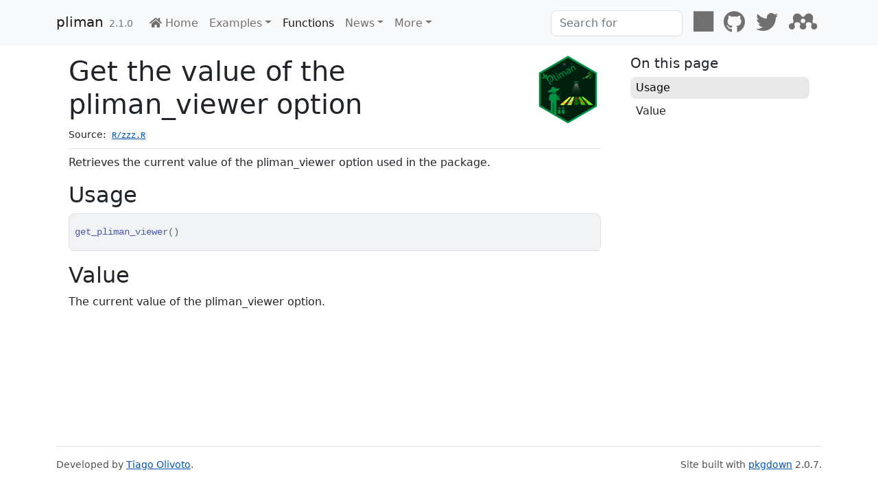

--- FILE ---
content_type: text/html; charset=utf-8
request_url: https://tiagoolivoto.github.io/pliman/reference/get_pliman_viewer.html
body_size: 2923
content:
<!DOCTYPE html>
<!-- Generated by pkgdown: do not edit by hand --><html lang="en"><head><meta http-equiv="Content-Type" content="text/html; charset=UTF-8"><meta charset="utf-8"><meta http-equiv="X-UA-Compatible" content="IE=edge"><meta name="viewport" content="width=device-width, initial-scale=1, shrink-to-fit=no"><meta name="description" content="Retrieves the current value of the pliman_viewer option used in the package."><title>Get the value of the pliman_viewer option — get_pliman_viewer • pliman</title><!-- favicons --><link rel="icon" type="image/png" sizes="16x16" href="../favicon-16x16.png"><link rel="icon" type="image/png" sizes="32x32" href="../favicon-32x32.png"><link rel="apple-touch-icon" type="image/png" sizes="180x180" href="../apple-touch-icon.png"><link rel="apple-touch-icon" type="image/png" sizes="120x120" href="../apple-touch-icon-120x120.png"><link rel="apple-touch-icon" type="image/png" sizes="76x76" href="../apple-touch-icon-76x76.png"><link rel="apple-touch-icon" type="image/png" sizes="60x60" href="../apple-touch-icon-60x60.png"><script src="../deps/jquery-3.6.0/jquery-3.6.0.min.js"></script><meta name="viewport" content="width=device-width, initial-scale=1, shrink-to-fit=no"><link href="../deps/bootstrap-5.2.2/bootstrap.min.css" rel="stylesheet"><script src="../deps/bootstrap-5.2.2/bootstrap.bundle.min.js"></script><!-- Font Awesome icons --><link rel="stylesheet" href="https://cdnjs.cloudflare.com/ajax/libs/font-awesome/5.12.1/css/all.min.css" integrity="sha256-mmgLkCYLUQbXn0B1SRqzHar6dCnv9oZFPEC1g1cwlkk=" crossorigin="anonymous"><link rel="stylesheet" href="https://cdnjs.cloudflare.com/ajax/libs/font-awesome/5.12.1/css/v4-shims.min.css" integrity="sha256-wZjR52fzng1pJHwx4aV2AO3yyTOXrcDW7jBpJtTwVxw=" crossorigin="anonymous"><!-- bootstrap-toc --><script src="https://cdn.jsdelivr.net/gh/afeld/bootstrap-toc@v1.0.1/dist/bootstrap-toc.min.js" integrity="sha256-4veVQbu7//Lk5TSmc7YV48MxtMy98e26cf5MrgZYnwo=" crossorigin="anonymous"></script><!-- headroom.js --><script src="https://cdnjs.cloudflare.com/ajax/libs/headroom/0.11.0/headroom.min.js" integrity="sha256-AsUX4SJE1+yuDu5+mAVzJbuYNPHj/WroHuZ8Ir/CkE0=" crossorigin="anonymous"></script><script src="https://cdnjs.cloudflare.com/ajax/libs/headroom/0.11.0/jQuery.headroom.min.js" integrity="sha256-ZX/yNShbjqsohH1k95liqY9Gd8uOiE1S4vZc+9KQ1K4=" crossorigin="anonymous"></script><!-- clipboard.js --><script src="https://cdnjs.cloudflare.com/ajax/libs/clipboard.js/2.0.6/clipboard.min.js" integrity="sha256-inc5kl9MA1hkeYUt+EC3BhlIgyp/2jDIyBLS6k3UxPI=" crossorigin="anonymous"></script><!-- search --><script src="https://cdnjs.cloudflare.com/ajax/libs/fuse.js/6.4.6/fuse.js" integrity="sha512-zv6Ywkjyktsohkbp9bb45V6tEMoWhzFzXis+LrMehmJZZSys19Yxf1dopHx7WzIKxr5tK2dVcYmaCk2uqdjF4A==" crossorigin="anonymous"></script><script src="https://cdnjs.cloudflare.com/ajax/libs/autocomplete.js/0.38.0/autocomplete.jquery.min.js" integrity="sha512-GU9ayf+66Xx2TmpxqJpliWbT5PiGYxpaG8rfnBEk1LL8l1KGkRShhngwdXK1UgqhAzWpZHSiYPc09/NwDQIGyg==" crossorigin="anonymous"></script><script src="https://cdnjs.cloudflare.com/ajax/libs/mark.js/8.11.1/mark.min.js" integrity="sha512-5CYOlHXGh6QpOFA/TeTylKLWfB3ftPsde7AnmhuitiTX4K5SqCLBeKro6sPS8ilsz1Q4NRx3v8Ko2IBiszzdww==" crossorigin="anonymous"></script><!-- pkgdown --><script src="../pkgdown.js"></script><meta property="og:title" content="Get the value of the pliman_viewer option — get_pliman_viewer"><meta property="og:description" content="Retrieves the current value of the pliman_viewer option used in the package."><meta property="og:image" content="https://tiagoolivoto.github.io/pliman/logo.png"><!-- mathjax --><script src="https://cdnjs.cloudflare.com/ajax/libs/mathjax/2.7.5/MathJax.js" integrity="sha256-nvJJv9wWKEm88qvoQl9ekL2J+k/RWIsaSScxxlsrv8k=" crossorigin="anonymous"></script><script src="https://cdnjs.cloudflare.com/ajax/libs/mathjax/2.7.5/config/TeX-AMS-MML_HTMLorMML.js" integrity="sha256-84DKXVJXs0/F8OTMzX4UR909+jtl4G7SPypPavF+GfA=" crossorigin="anonymous"></script><!--[if lt IE 9]>
<script src="https://oss.maxcdn.com/html5shiv/3.7.3/html5shiv.min.js"></script>
<script src="https://oss.maxcdn.com/respond/1.4.2/respond.min.js"></script>
<![endif]--><!-- Global site tag (gtag.js) - Google Analytics --><script async src="https://www.googletagmanager.com/gtag/js?id=G-VWN5YL53DP"></script><script>
  window.dataLayer = window.dataLayer || [];
  function gtag(){dataLayer.push(arguments);}
  gtag('js', new Date());

  gtag('config', 'G-VWN5YL53DP');
</script></head><body>
    <a href="#main" class="visually-hidden-focusable">Skip to contents</a>
    

    <nav class="navbar fixed-top navbar-inverse navbar-expand-lg bg-light"><div class="container">
    
    <a class="navbar-brand me-2" href="../index.html">pliman</a>

    <small class="nav-text text-muted me-auto" data-bs-toggle="tooltip" data-bs-placement="bottom" title="">2.1.0</small>

    
    <button class="navbar-toggler" type="button" data-bs-toggle="collapse" data-bs-target="#navbar" aria-controls="navbar" aria-expanded="false" aria-label="Toggle navigation">
      <span class="navbar-toggler-icon"></span>
    </button>

    <div id="navbar" class="collapse navbar-collapse ms-3">
      <ul class="navbar-nav me-auto"><li class="nav-item">
  <a class="nav-link" href="../index.html">
    <span class="fa fa-home"></span>
     
    Home
  </a>
</li>
<li class="nav-item dropdown">
  <a href="#" class="nav-link dropdown-toggle" data-bs-toggle="dropdown" role="button" aria-expanded="false" aria-haspopup="true" id="dropdown-examples">Examples</a>
  <div class="dropdown-menu" aria-labelledby="dropdown-examples">
    <a class="dropdown-item" href="../articles/indexes.html">Image indexes</a>
    <a class="dropdown-item" href="../articles/manipulation.html">Image manipulation</a>
    <a class="dropdown-item" href="../articles/segmentation.html">Image segmentation</a>
    <a class="dropdown-item" href="../articles/polygons.html">Polygons</a>
    <a class="dropdown-item" href="../articles/analyze_objects.html">Analyze objects in an image</a>
    <a class="dropdown-item" href="../articles/leaf_area.html">Measure leaf area</a>
    <a class="dropdown-item" href="../articles/phytopatometry.html">Phytopatometry</a>
  </div>
</li>
<li class="active nav-item">
  <a class="nav-link" href="../reference/index.html">Functions</a>
</li>
<li class="nav-item dropdown">
  <a href="#" class="nav-link dropdown-toggle" data-bs-toggle="dropdown" role="button" aria-expanded="false" aria-haspopup="true" id="dropdown-news">News</a>
  <div class="dropdown-menu" aria-labelledby="dropdown-news">
    <a class="dropdown-item" href="../news/index.html">Package news</a>
    <a class="external-link dropdown-item" href="https://olivoto.netlify.app/">Blog posts</a>
  </div>
</li>
<li class="nav-item dropdown">
  <a href="#" class="nav-link dropdown-toggle" data-bs-toggle="dropdown" role="button" aria-expanded="false" aria-haspopup="true" id="dropdown-more">More</a>
  <div class="dropdown-menu" aria-labelledby="dropdown-more">
    <a class="dropdown-item" href="../CODE_OF_CONDUCT.html">Code of Conduct</a>
    <a class="dropdown-item" href="../CONTRIBUTING.html">Contributing</a>
    <a class="dropdown-item" href="../ISSUE_TEMPLATE.html">Issues</a>
    <a class="dropdown-item" href="../SUPPORT.html">Support</a>
    <a class="dropdown-item" href="../LICENSE.html">Licence</a>
  </div>
</li>
      </ul><form class="form-inline my-2 my-lg-0" role="search">
        <input type="search" class="form-control me-sm-2" aria-label="Toggle navigation" name="search-input" data-search-index="../search.json" id="search-input" placeholder="Search for" autocomplete="off"></form>

      <ul class="navbar-nav"><li class="nav-item">
  <a class="external-link nav-link" href="https://www.researchgate.net/profile/Tiago_Olivoto2">
    <span class="fab fa fab fa-researchgate fa-2x"></span>
     
  </a>
</li>
<li class="nav-item">
  <a class="external-link nav-link" href="https://github.com/TiagoOlivoto">
    <span class="fa fa-github fa-2x"></span>
     
  </a>
</li>
<li class="nav-item">
  <a class="external-link nav-link" href="https://twitter.com/tolivoto">
    <span class="fab fa fab fa-twitter fa-2x"></span>
     
  </a>
</li>
<li class="nav-item">
  <a class="external-link nav-link" href="https://www.mendeley.com/profiles/tiago-olivoto/">
    <span class="fab fa fab fa-mendeley fa-2x"></span>
     
  </a>
</li>
      </ul></div>

    
  </div>
</nav><div class="container template-reference-topic">
<div class="row">
  <main id="main" class="col-md-9"><div class="page-header">
      <img src="../logo.png" class="logo" alt=""><h1>Get the value of the pliman_viewer option</h1>
      <small class="dont-index">Source: <a href="https://github.com/TiagoOlivoto/pliman/blob/HEAD/R/zzz.R" class="external-link"><code>R/zzz.R</code></a></small>
      <div class="d-none name"><code>get_pliman_viewer.Rd</code></div>
    </div>

    <div class="ref-description section level2">
    <p>Retrieves the current value of the pliman_viewer option used in the package.</p>
    </div>

    <div class="section level2">
    <h2 id="ref-usage">Usage<a class="anchor" aria-label="anchor" href="#ref-usage"></a></h2>
    <div class="sourceCode"><pre class="sourceCode r"><code><span><span class="fu">get_pliman_viewer</span><span class="op">(</span><span class="op">)</span></span></code></pre></div>
    </div>

    <div class="section level2">
    <h2 id="value">Value<a class="anchor" aria-label="anchor" href="#value"></a></h2>
    

<p>The current value of the pliman_viewer option.</p>
    </div>

  </main><aside class="col-md-3"><nav id="toc"><h2>On this page</h2>
    </nav></aside></div>


    <footer><div class="pkgdown-footer-left">
  <p></p><p>Developed by <a href="https://olivoto.netlify.app/" class="external-link">Tiago Olivoto</a>.</p>
</div>

<div class="pkgdown-footer-right">
  <p></p><p>Site built with <a href="https://pkgdown.r-lib.org/" class="external-link">pkgdown</a> 2.0.7.</p>
</div>

    </footer></div>

  

  

  </body></html>



--- FILE ---
content_type: application/javascript; charset=utf-8
request_url: https://cdnjs.cloudflare.com/ajax/libs/fuse.js/6.4.6/fuse.js
body_size: 11421
content:
/**
 * Fuse.js v6.4.6 - Lightweight fuzzy-search (http://fusejs.io)
 *
 * Copyright (c) 2021 Kiro Risk (http://kiro.me)
 * All Rights Reserved. Apache Software License 2.0
 *
 * http://www.apache.org/licenses/LICENSE-2.0
 */

(function (global, factory) {
  typeof exports === 'object' && typeof module !== 'undefined' ? module.exports = factory() :
  typeof define === 'function' && define.amd ? define(factory) :
  (global = global || self, global.Fuse = factory());
}(this, (function () { 'use strict';

  function _typeof(obj) {
    "@babel/helpers - typeof";

    if (typeof Symbol === "function" && typeof Symbol.iterator === "symbol") {
      _typeof = function (obj) {
        return typeof obj;
      };
    } else {
      _typeof = function (obj) {
        return obj && typeof Symbol === "function" && obj.constructor === Symbol && obj !== Symbol.prototype ? "symbol" : typeof obj;
      };
    }

    return _typeof(obj);
  }

  function _classCallCheck(instance, Constructor) {
    if (!(instance instanceof Constructor)) {
      throw new TypeError("Cannot call a class as a function");
    }
  }

  function _defineProperties(target, props) {
    for (var i = 0; i < props.length; i++) {
      var descriptor = props[i];
      descriptor.enumerable = descriptor.enumerable || false;
      descriptor.configurable = true;
      if ("value" in descriptor) descriptor.writable = true;
      Object.defineProperty(target, descriptor.key, descriptor);
    }
  }

  function _createClass(Constructor, protoProps, staticProps) {
    if (protoProps) _defineProperties(Constructor.prototype, protoProps);
    if (staticProps) _defineProperties(Constructor, staticProps);
    return Constructor;
  }

  function _defineProperty(obj, key, value) {
    if (key in obj) {
      Object.defineProperty(obj, key, {
        value: value,
        enumerable: true,
        configurable: true,
        writable: true
      });
    } else {
      obj[key] = value;
    }

    return obj;
  }

  function ownKeys(object, enumerableOnly) {
    var keys = Object.keys(object);

    if (Object.getOwnPropertySymbols) {
      var symbols = Object.getOwnPropertySymbols(object);
      if (enumerableOnly) symbols = symbols.filter(function (sym) {
        return Object.getOwnPropertyDescriptor(object, sym).enumerable;
      });
      keys.push.apply(keys, symbols);
    }

    return keys;
  }

  function _objectSpread2(target) {
    for (var i = 1; i < arguments.length; i++) {
      var source = arguments[i] != null ? arguments[i] : {};

      if (i % 2) {
        ownKeys(Object(source), true).forEach(function (key) {
          _defineProperty(target, key, source[key]);
        });
      } else if (Object.getOwnPropertyDescriptors) {
        Object.defineProperties(target, Object.getOwnPropertyDescriptors(source));
      } else {
        ownKeys(Object(source)).forEach(function (key) {
          Object.defineProperty(target, key, Object.getOwnPropertyDescriptor(source, key));
        });
      }
    }

    return target;
  }

  function _inherits(subClass, superClass) {
    if (typeof superClass !== "function" && superClass !== null) {
      throw new TypeError("Super expression must either be null or a function");
    }

    subClass.prototype = Object.create(superClass && superClass.prototype, {
      constructor: {
        value: subClass,
        writable: true,
        configurable: true
      }
    });
    if (superClass) _setPrototypeOf(subClass, superClass);
  }

  function _getPrototypeOf(o) {
    _getPrototypeOf = Object.setPrototypeOf ? Object.getPrototypeOf : function _getPrototypeOf(o) {
      return o.__proto__ || Object.getPrototypeOf(o);
    };
    return _getPrototypeOf(o);
  }

  function _setPrototypeOf(o, p) {
    _setPrototypeOf = Object.setPrototypeOf || function _setPrototypeOf(o, p) {
      o.__proto__ = p;
      return o;
    };

    return _setPrototypeOf(o, p);
  }

  function _isNativeReflectConstruct() {
    if (typeof Reflect === "undefined" || !Reflect.construct) return false;
    if (Reflect.construct.sham) return false;
    if (typeof Proxy === "function") return true;

    try {
      Date.prototype.toString.call(Reflect.construct(Date, [], function () {}));
      return true;
    } catch (e) {
      return false;
    }
  }

  function _assertThisInitialized(self) {
    if (self === void 0) {
      throw new ReferenceError("this hasn't been initialised - super() hasn't been called");
    }

    return self;
  }

  function _possibleConstructorReturn(self, call) {
    if (call && (typeof call === "object" || typeof call === "function")) {
      return call;
    }

    return _assertThisInitialized(self);
  }

  function _createSuper(Derived) {
    var hasNativeReflectConstruct = _isNativeReflectConstruct();

    return function _createSuperInternal() {
      var Super = _getPrototypeOf(Derived),
          result;

      if (hasNativeReflectConstruct) {
        var NewTarget = _getPrototypeOf(this).constructor;

        result = Reflect.construct(Super, arguments, NewTarget);
      } else {
        result = Super.apply(this, arguments);
      }

      return _possibleConstructorReturn(this, result);
    };
  }

  function _toConsumableArray(arr) {
    return _arrayWithoutHoles(arr) || _iterableToArray(arr) || _unsupportedIterableToArray(arr) || _nonIterableSpread();
  }

  function _arrayWithoutHoles(arr) {
    if (Array.isArray(arr)) return _arrayLikeToArray(arr);
  }

  function _iterableToArray(iter) {
    if (typeof Symbol !== "undefined" && Symbol.iterator in Object(iter)) return Array.from(iter);
  }

  function _unsupportedIterableToArray(o, minLen) {
    if (!o) return;
    if (typeof o === "string") return _arrayLikeToArray(o, minLen);
    var n = Object.prototype.toString.call(o).slice(8, -1);
    if (n === "Object" && o.constructor) n = o.constructor.name;
    if (n === "Map" || n === "Set") return Array.from(o);
    if (n === "Arguments" || /^(?:Ui|I)nt(?:8|16|32)(?:Clamped)?Array$/.test(n)) return _arrayLikeToArray(o, minLen);
  }

  function _arrayLikeToArray(arr, len) {
    if (len == null || len > arr.length) len = arr.length;

    for (var i = 0, arr2 = new Array(len); i < len; i++) arr2[i] = arr[i];

    return arr2;
  }

  function _nonIterableSpread() {
    throw new TypeError("Invalid attempt to spread non-iterable instance.\nIn order to be iterable, non-array objects must have a [Symbol.iterator]() method.");
  }

  function isArray(value) {
    return !Array.isArray ? getTag(value) === '[object Array]' : Array.isArray(value);
  } // Adapted from: https://github.com/lodash/lodash/blob/master/.internal/baseToString.js

  var INFINITY = 1 / 0;
  function baseToString(value) {
    // Exit early for strings to avoid a performance hit in some environments.
    if (typeof value == 'string') {
      return value;
    }

    var result = value + '';
    return result == '0' && 1 / value == -INFINITY ? '-0' : result;
  }
  function toString(value) {
    return value == null ? '' : baseToString(value);
  }
  function isString(value) {
    return typeof value === 'string';
  }
  function isNumber(value) {
    return typeof value === 'number';
  } // Adapted from: https://github.com/lodash/lodash/blob/master/isBoolean.js

  function isBoolean(value) {
    return value === true || value === false || isObjectLike(value) && getTag(value) == '[object Boolean]';
  }
  function isObject(value) {
    return _typeof(value) === 'object';
  } // Checks if `value` is object-like.

  function isObjectLike(value) {
    return isObject(value) && value !== null;
  }
  function isDefined(value) {
    return value !== undefined && value !== null;
  }
  function isBlank(value) {
    return !value.trim().length;
  } // Gets the `toStringTag` of `value`.
  // Adapted from: https://github.com/lodash/lodash/blob/master/.internal/getTag.js

  function getTag(value) {
    return value == null ? value === undefined ? '[object Undefined]' : '[object Null]' : Object.prototype.toString.call(value);
  }

  var EXTENDED_SEARCH_UNAVAILABLE = 'Extended search is not available';
  var INCORRECT_INDEX_TYPE = "Incorrect 'index' type";
  var LOGICAL_SEARCH_INVALID_QUERY_FOR_KEY = function LOGICAL_SEARCH_INVALID_QUERY_FOR_KEY(key) {
    return "Invalid value for key ".concat(key);
  };
  var PATTERN_LENGTH_TOO_LARGE = function PATTERN_LENGTH_TOO_LARGE(max) {
    return "Pattern length exceeds max of ".concat(max, ".");
  };
  var MISSING_KEY_PROPERTY = function MISSING_KEY_PROPERTY(name) {
    return "Missing ".concat(name, " property in key");
  };
  var INVALID_KEY_WEIGHT_VALUE = function INVALID_KEY_WEIGHT_VALUE(key) {
    return "Property 'weight' in key '".concat(key, "' must be a positive integer");
  };

  var hasOwn = Object.prototype.hasOwnProperty;

  var KeyStore = /*#__PURE__*/function () {
    function KeyStore(keys) {
      var _this = this;

      _classCallCheck(this, KeyStore);

      this._keys = [];
      this._keyMap = {};
      var totalWeight = 0;
      keys.forEach(function (key) {
        var obj = createKey(key);
        totalWeight += obj.weight;

        _this._keys.push(obj);

        _this._keyMap[obj.id] = obj;
        totalWeight += obj.weight;
      }); // Normalize weights so that their sum is equal to 1

      this._keys.forEach(function (key) {
        key.weight /= totalWeight;
      });
    }

    _createClass(KeyStore, [{
      key: "get",
      value: function get(keyId) {
        return this._keyMap[keyId];
      }
    }, {
      key: "keys",
      value: function keys() {
        return this._keys;
      }
    }, {
      key: "toJSON",
      value: function toJSON() {
        return JSON.stringify(this._keys);
      }
    }]);

    return KeyStore;
  }();
  function createKey(key) {
    var path = null;
    var id = null;
    var src = null;
    var weight = 1;

    if (isString(key) || isArray(key)) {
      src = key;
      path = createKeyPath(key);
      id = createKeyId(key);
    } else {
      if (!hasOwn.call(key, 'name')) {
        throw new Error(MISSING_KEY_PROPERTY('name'));
      }

      var name = key.name;
      src = name;

      if (hasOwn.call(key, 'weight')) {
        weight = key.weight;

        if (weight <= 0) {
          throw new Error(INVALID_KEY_WEIGHT_VALUE(name));
        }
      }

      path = createKeyPath(name);
      id = createKeyId(name);
    }

    return {
      path: path,
      id: id,
      weight: weight,
      src: src
    };
  }
  function createKeyPath(key) {
    return isArray(key) ? key : key.split('.');
  }
  function createKeyId(key) {
    return isArray(key) ? key.join('.') : key;
  }

  function get(obj, path) {
    var list = [];
    var arr = false;

    var deepGet = function deepGet(obj, path, index) {
      if (!isDefined(obj)) {
        return;
      }

      if (!path[index]) {
        // If there's no path left, we've arrived at the object we care about.
        list.push(obj);
      } else {
        var key = path[index];
        var value = obj[key];

        if (!isDefined(value)) {
          return;
        } // If we're at the last value in the path, and if it's a string/number/bool,
        // add it to the list


        if (index === path.length - 1 && (isString(value) || isNumber(value) || isBoolean(value))) {
          list.push(toString(value));
        } else if (isArray(value)) {
          arr = true; // Search each item in the array.

          for (var i = 0, len = value.length; i < len; i += 1) {
            deepGet(value[i], path, index + 1);
          }
        } else if (path.length) {
          // An object. Recurse further.
          deepGet(value, path, index + 1);
        }
      }
    }; // Backwards compatibility (since path used to be a string)


    deepGet(obj, isString(path) ? path.split('.') : path, 0);
    return arr ? list : list[0];
  }

  var MatchOptions = {
    // Whether the matches should be included in the result set. When `true`, each record in the result
    // set will include the indices of the matched characters.
    // These can consequently be used for highlighting purposes.
    includeMatches: false,
    // When `true`, the matching function will continue to the end of a search pattern even if
    // a perfect match has already been located in the string.
    findAllMatches: false,
    // Minimum number of characters that must be matched before a result is considered a match
    minMatchCharLength: 1
  };
  var BasicOptions = {
    // When `true`, the algorithm continues searching to the end of the input even if a perfect
    // match is found before the end of the same input.
    isCaseSensitive: false,
    // When true, the matching function will continue to the end of a search pattern even if
    includeScore: false,
    // List of properties that will be searched. This also supports nested properties.
    keys: [],
    // Whether to sort the result list, by score
    shouldSort: true,
    // Default sort function: sort by ascending score, ascending index
    sortFn: function sortFn(a, b) {
      return a.score === b.score ? a.idx < b.idx ? -1 : 1 : a.score < b.score ? -1 : 1;
    }
  };
  var FuzzyOptions = {
    // Approximately where in the text is the pattern expected to be found?
    location: 0,
    // At what point does the match algorithm give up. A threshold of '0.0' requires a perfect match
    // (of both letters and location), a threshold of '1.0' would match anything.
    threshold: 0.6,
    // Determines how close the match must be to the fuzzy location (specified above).
    // An exact letter match which is 'distance' characters away from the fuzzy location
    // would score as a complete mismatch. A distance of '0' requires the match be at
    // the exact location specified, a threshold of '1000' would require a perfect match
    // to be within 800 characters of the fuzzy location to be found using a 0.8 threshold.
    distance: 100
  };
  var AdvancedOptions = {
    // When `true`, it enables the use of unix-like search commands
    useExtendedSearch: false,
    // The get function to use when fetching an object's properties.
    // The default will search nested paths *ie foo.bar.baz*
    getFn: get,
    // When `true`, search will ignore `location` and `distance`, so it won't matter
    // where in the string the pattern appears.
    // More info: https://fusejs.io/concepts/scoring-theory.html#fuzziness-score
    ignoreLocation: false,
    // When `true`, the calculation for the relevance score (used for sorting) will
    // ignore the field-length norm.
    // More info: https://fusejs.io/concepts/scoring-theory.html#field-length-norm
    ignoreFieldNorm: false
  };
  var Config = _objectSpread2({}, BasicOptions, {}, MatchOptions, {}, FuzzyOptions, {}, AdvancedOptions);

  var SPACE = /[^ ]+/g; // Field-length norm: the shorter the field, the higher the weight.
  // Set to 3 decimals to reduce index size.

  function norm() {
    var mantissa = arguments.length > 0 && arguments[0] !== undefined ? arguments[0] : 3;
    var cache = new Map();
    var m = Math.pow(10, mantissa);
    return {
      get: function get(value) {
        var numTokens = value.match(SPACE).length;

        if (cache.has(numTokens)) {
          return cache.get(numTokens);
        }

        var norm = 1 / Math.sqrt(numTokens); // In place of `toFixed(mantissa)`, for faster computation

        var n = parseFloat(Math.round(norm * m) / m);
        cache.set(numTokens, n);
        return n;
      },
      clear: function clear() {
        cache.clear();
      }
    };
  }

  var FuseIndex = /*#__PURE__*/function () {
    function FuseIndex() {
      var _ref = arguments.length > 0 && arguments[0] !== undefined ? arguments[0] : {},
          _ref$getFn = _ref.getFn,
          getFn = _ref$getFn === void 0 ? Config.getFn : _ref$getFn;

      _classCallCheck(this, FuseIndex);

      this.norm = norm(3);
      this.getFn = getFn;
      this.isCreated = false;
      this.setIndexRecords();
    }

    _createClass(FuseIndex, [{
      key: "setSources",
      value: function setSources() {
        var docs = arguments.length > 0 && arguments[0] !== undefined ? arguments[0] : [];
        this.docs = docs;
      }
    }, {
      key: "setIndexRecords",
      value: function setIndexRecords() {
        var records = arguments.length > 0 && arguments[0] !== undefined ? arguments[0] : [];
        this.records = records;
      }
    }, {
      key: "setKeys",
      value: function setKeys() {
        var _this = this;

        var keys = arguments.length > 0 && arguments[0] !== undefined ? arguments[0] : [];
        this.keys = keys;
        this._keysMap = {};
        keys.forEach(function (key, idx) {
          _this._keysMap[key.id] = idx;
        });
      }
    }, {
      key: "create",
      value: function create() {
        var _this2 = this;

        if (this.isCreated || !this.docs.length) {
          return;
        }

        this.isCreated = true; // List is Array<String>

        if (isString(this.docs[0])) {
          this.docs.forEach(function (doc, docIndex) {
            _this2._addString(doc, docIndex);
          });
        } else {
          // List is Array<Object>
          this.docs.forEach(function (doc, docIndex) {
            _this2._addObject(doc, docIndex);
          });
        }

        this.norm.clear();
      } // Adds a doc to the end of the index

    }, {
      key: "add",
      value: function add(doc) {
        var idx = this.size();

        if (isString(doc)) {
          this._addString(doc, idx);
        } else {
          this._addObject(doc, idx);
        }
      } // Removes the doc at the specified index of the index

    }, {
      key: "removeAt",
      value: function removeAt(idx) {
        this.records.splice(idx, 1); // Change ref index of every subsquent doc

        for (var i = idx, len = this.size(); i < len; i += 1) {
          this.records[i].i -= 1;
        }
      }
    }, {
      key: "getValueForItemAtKeyId",
      value: function getValueForItemAtKeyId(item, keyId) {
        return item[this._keysMap[keyId]];
      }
    }, {
      key: "size",
      value: function size() {
        return this.records.length;
      }
    }, {
      key: "_addString",
      value: function _addString(doc, docIndex) {
        if (!isDefined(doc) || isBlank(doc)) {
          return;
        }

        var record = {
          v: doc,
          i: docIndex,
          n: this.norm.get(doc)
        };
        this.records.push(record);
      }
    }, {
      key: "_addObject",
      value: function _addObject(doc, docIndex) {
        var _this3 = this;

        var record = {
          i: docIndex,
          $: {}
        }; // Iterate over every key (i.e, path), and fetch the value at that key

        this.keys.forEach(function (key, keyIndex) {
          // console.log(key)
          var value = _this3.getFn(doc, key.path);

          if (!isDefined(value)) {
            return;
          }

          if (isArray(value)) {
            (function () {
              var subRecords = [];
              var stack = [{
                nestedArrIndex: -1,
                value: value
              }];

              while (stack.length) {
                var _stack$pop = stack.pop(),
                    nestedArrIndex = _stack$pop.nestedArrIndex,
                    _value = _stack$pop.value;

                if (!isDefined(_value)) {
                  continue;
                }

                if (isString(_value) && !isBlank(_value)) {
                  var subRecord = {
                    v: _value,
                    i: nestedArrIndex,
                    n: _this3.norm.get(_value)
                  };
                  subRecords.push(subRecord);
                } else if (isArray(_value)) {
                  _value.forEach(function (item, k) {
                    stack.push({
                      nestedArrIndex: k,
                      value: item
                    });
                  });
                }
              }

              record.$[keyIndex] = subRecords;
            })();
          } else if (!isBlank(value)) {
            var subRecord = {
              v: value,
              n: _this3.norm.get(value)
            };
            record.$[keyIndex] = subRecord;
          }
        });
        this.records.push(record);
      }
    }, {
      key: "toJSON",
      value: function toJSON() {
        return {
          keys: this.keys,
          records: this.records
        };
      }
    }]);

    return FuseIndex;
  }();
  function createIndex(keys, docs) {
    var _ref2 = arguments.length > 2 && arguments[2] !== undefined ? arguments[2] : {},
        _ref2$getFn = _ref2.getFn,
        getFn = _ref2$getFn === void 0 ? Config.getFn : _ref2$getFn;

    var myIndex = new FuseIndex({
      getFn: getFn
    });
    myIndex.setKeys(keys.map(createKey));
    myIndex.setSources(docs);
    myIndex.create();
    return myIndex;
  }
  function parseIndex(data) {
    var _ref3 = arguments.length > 1 && arguments[1] !== undefined ? arguments[1] : {},
        _ref3$getFn = _ref3.getFn,
        getFn = _ref3$getFn === void 0 ? Config.getFn : _ref3$getFn;

    var keys = data.keys,
        records = data.records;
    var myIndex = new FuseIndex({
      getFn: getFn
    });
    myIndex.setKeys(keys);
    myIndex.setIndexRecords(records);
    return myIndex;
  }

  function computeScore(pattern) {
    var _ref = arguments.length > 1 && arguments[1] !== undefined ? arguments[1] : {},
        _ref$errors = _ref.errors,
        errors = _ref$errors === void 0 ? 0 : _ref$errors,
        _ref$currentLocation = _ref.currentLocation,
        currentLocation = _ref$currentLocation === void 0 ? 0 : _ref$currentLocation,
        _ref$expectedLocation = _ref.expectedLocation,
        expectedLocation = _ref$expectedLocation === void 0 ? 0 : _ref$expectedLocation,
        _ref$distance = _ref.distance,
        distance = _ref$distance === void 0 ? Config.distance : _ref$distance,
        _ref$ignoreLocation = _ref.ignoreLocation,
        ignoreLocation = _ref$ignoreLocation === void 0 ? Config.ignoreLocation : _ref$ignoreLocation;

    var accuracy = errors / pattern.length;

    if (ignoreLocation) {
      return accuracy;
    }

    var proximity = Math.abs(expectedLocation - currentLocation);

    if (!distance) {
      // Dodge divide by zero error.
      return proximity ? 1.0 : accuracy;
    }

    return accuracy + proximity / distance;
  }

  function convertMaskToIndices() {
    var matchmask = arguments.length > 0 && arguments[0] !== undefined ? arguments[0] : [];
    var minMatchCharLength = arguments.length > 1 && arguments[1] !== undefined ? arguments[1] : Config.minMatchCharLength;
    var indices = [];
    var start = -1;
    var end = -1;
    var i = 0;

    for (var len = matchmask.length; i < len; i += 1) {
      var match = matchmask[i];

      if (match && start === -1) {
        start = i;
      } else if (!match && start !== -1) {
        end = i - 1;

        if (end - start + 1 >= minMatchCharLength) {
          indices.push([start, end]);
        }

        start = -1;
      }
    } // (i-1 - start) + 1 => i - start


    if (matchmask[i - 1] && i - start >= minMatchCharLength) {
      indices.push([start, i - 1]);
    }

    return indices;
  }

  // Machine word size
  var MAX_BITS = 32;

  function search(text, pattern, patternAlphabet) {
    var _ref = arguments.length > 3 && arguments[3] !== undefined ? arguments[3] : {},
        _ref$location = _ref.location,
        location = _ref$location === void 0 ? Config.location : _ref$location,
        _ref$distance = _ref.distance,
        distance = _ref$distance === void 0 ? Config.distance : _ref$distance,
        _ref$threshold = _ref.threshold,
        threshold = _ref$threshold === void 0 ? Config.threshold : _ref$threshold,
        _ref$findAllMatches = _ref.findAllMatches,
        findAllMatches = _ref$findAllMatches === void 0 ? Config.findAllMatches : _ref$findAllMatches,
        _ref$minMatchCharLeng = _ref.minMatchCharLength,
        minMatchCharLength = _ref$minMatchCharLeng === void 0 ? Config.minMatchCharLength : _ref$minMatchCharLeng,
        _ref$includeMatches = _ref.includeMatches,
        includeMatches = _ref$includeMatches === void 0 ? Config.includeMatches : _ref$includeMatches,
        _ref$ignoreLocation = _ref.ignoreLocation,
        ignoreLocation = _ref$ignoreLocation === void 0 ? Config.ignoreLocation : _ref$ignoreLocation;

    if (pattern.length > MAX_BITS) {
      throw new Error(PATTERN_LENGTH_TOO_LARGE(MAX_BITS));
    }

    var patternLen = pattern.length; // Set starting location at beginning text and initialize the alphabet.

    var textLen = text.length; // Handle the case when location > text.length

    var expectedLocation = Math.max(0, Math.min(location, textLen)); // Highest score beyond which we give up.

    var currentThreshold = threshold; // Is there a nearby exact match? (speedup)

    var bestLocation = expectedLocation; // Performance: only computer matches when the minMatchCharLength > 1
    // OR if `includeMatches` is true.

    var computeMatches = minMatchCharLength > 1 || includeMatches; // A mask of the matches, used for building the indices

    var matchMask = computeMatches ? Array(textLen) : [];
    var index; // Get all exact matches, here for speed up

    while ((index = text.indexOf(pattern, bestLocation)) > -1) {
      var score = computeScore(pattern, {
        currentLocation: index,
        expectedLocation: expectedLocation,
        distance: distance,
        ignoreLocation: ignoreLocation
      });
      currentThreshold = Math.min(score, currentThreshold);
      bestLocation = index + patternLen;

      if (computeMatches) {
        var i = 0;

        while (i < patternLen) {
          matchMask[index + i] = 1;
          i += 1;
        }
      }
    } // Reset the best location


    bestLocation = -1;
    var lastBitArr = [];
    var finalScore = 1;
    var binMax = patternLen + textLen;
    var mask = 1 << patternLen - 1;

    for (var _i = 0; _i < patternLen; _i += 1) {
      // Scan for the best match; each iteration allows for one more error.
      // Run a binary search to determine how far from the match location we can stray
      // at this error level.
      var binMin = 0;
      var binMid = binMax;

      while (binMin < binMid) {
        var _score2 = computeScore(pattern, {
          errors: _i,
          currentLocation: expectedLocation + binMid,
          expectedLocation: expectedLocation,
          distance: distance,
          ignoreLocation: ignoreLocation
        });

        if (_score2 <= currentThreshold) {
          binMin = binMid;
        } else {
          binMax = binMid;
        }

        binMid = Math.floor((binMax - binMin) / 2 + binMin);
      } // Use the result from this iteration as the maximum for the next.


      binMax = binMid;
      var start = Math.max(1, expectedLocation - binMid + 1);
      var finish = findAllMatches ? textLen : Math.min(expectedLocation + binMid, textLen) + patternLen; // Initialize the bit array

      var bitArr = Array(finish + 2);
      bitArr[finish + 1] = (1 << _i) - 1;

      for (var j = finish; j >= start; j -= 1) {
        var currentLocation = j - 1;
        var charMatch = patternAlphabet[text.charAt(currentLocation)];

        if (computeMatches) {
          // Speed up: quick bool to int conversion (i.e, `charMatch ? 1 : 0`)
          matchMask[currentLocation] = +!!charMatch;
        } // First pass: exact match


        bitArr[j] = (bitArr[j + 1] << 1 | 1) & charMatch; // Subsequent passes: fuzzy match

        if (_i) {
          bitArr[j] |= (lastBitArr[j + 1] | lastBitArr[j]) << 1 | 1 | lastBitArr[j + 1];
        }

        if (bitArr[j] & mask) {
          finalScore = computeScore(pattern, {
            errors: _i,
            currentLocation: currentLocation,
            expectedLocation: expectedLocation,
            distance: distance,
            ignoreLocation: ignoreLocation
          }); // This match will almost certainly be better than any existing match.
          // But check anyway.

          if (finalScore <= currentThreshold) {
            // Indeed it is
            currentThreshold = finalScore;
            bestLocation = currentLocation; // Already passed `loc`, downhill from here on in.

            if (bestLocation <= expectedLocation) {
              break;
            } // When passing `bestLocation`, don't exceed our current distance from `expectedLocation`.


            start = Math.max(1, 2 * expectedLocation - bestLocation);
          }
        }
      } // No hope for a (better) match at greater error levels.


      var _score = computeScore(pattern, {
        errors: _i + 1,
        currentLocation: expectedLocation,
        expectedLocation: expectedLocation,
        distance: distance,
        ignoreLocation: ignoreLocation
      });

      if (_score > currentThreshold) {
        break;
      }

      lastBitArr = bitArr;
    }

    var result = {
      isMatch: bestLocation >= 0,
      // Count exact matches (those with a score of 0) to be "almost" exact
      score: Math.max(0.001, finalScore)
    };

    if (computeMatches) {
      var indices = convertMaskToIndices(matchMask, minMatchCharLength);

      if (!indices.length) {
        result.isMatch = false;
      } else if (includeMatches) {
        result.indices = indices;
      }
    }

    return result;
  }

  function createPatternAlphabet(pattern) {
    var mask = {};

    for (var i = 0, len = pattern.length; i < len; i += 1) {
      var char = pattern.charAt(i);
      mask[char] = (mask[char] || 0) | 1 << len - i - 1;
    }

    return mask;
  }

  var BitapSearch = /*#__PURE__*/function () {
    function BitapSearch(pattern) {
      var _this = this;

      var _ref = arguments.length > 1 && arguments[1] !== undefined ? arguments[1] : {},
          _ref$location = _ref.location,
          location = _ref$location === void 0 ? Config.location : _ref$location,
          _ref$threshold = _ref.threshold,
          threshold = _ref$threshold === void 0 ? Config.threshold : _ref$threshold,
          _ref$distance = _ref.distance,
          distance = _ref$distance === void 0 ? Config.distance : _ref$distance,
          _ref$includeMatches = _ref.includeMatches,
          includeMatches = _ref$includeMatches === void 0 ? Config.includeMatches : _ref$includeMatches,
          _ref$findAllMatches = _ref.findAllMatches,
          findAllMatches = _ref$findAllMatches === void 0 ? Config.findAllMatches : _ref$findAllMatches,
          _ref$minMatchCharLeng = _ref.minMatchCharLength,
          minMatchCharLength = _ref$minMatchCharLeng === void 0 ? Config.minMatchCharLength : _ref$minMatchCharLeng,
          _ref$isCaseSensitive = _ref.isCaseSensitive,
          isCaseSensitive = _ref$isCaseSensitive === void 0 ? Config.isCaseSensitive : _ref$isCaseSensitive,
          _ref$ignoreLocation = _ref.ignoreLocation,
          ignoreLocation = _ref$ignoreLocation === void 0 ? Config.ignoreLocation : _ref$ignoreLocation;

      _classCallCheck(this, BitapSearch);

      this.options = {
        location: location,
        threshold: threshold,
        distance: distance,
        includeMatches: includeMatches,
        findAllMatches: findAllMatches,
        minMatchCharLength: minMatchCharLength,
        isCaseSensitive: isCaseSensitive,
        ignoreLocation: ignoreLocation
      };
      this.pattern = isCaseSensitive ? pattern : pattern.toLowerCase();
      this.chunks = [];

      if (!this.pattern.length) {
        return;
      }

      var addChunk = function addChunk(pattern, startIndex) {
        _this.chunks.push({
          pattern: pattern,
          alphabet: createPatternAlphabet(pattern),
          startIndex: startIndex
        });
      };

      var len = this.pattern.length;

      if (len > MAX_BITS) {
        var i = 0;
        var remainder = len % MAX_BITS;
        var end = len - remainder;

        while (i < end) {
          addChunk(this.pattern.substr(i, MAX_BITS), i);
          i += MAX_BITS;
        }

        if (remainder) {
          var startIndex = len - MAX_BITS;
          addChunk(this.pattern.substr(startIndex), startIndex);
        }
      } else {
        addChunk(this.pattern, 0);
      }
    }

    _createClass(BitapSearch, [{
      key: "searchIn",
      value: function searchIn(text) {
        var _this$options = this.options,
            isCaseSensitive = _this$options.isCaseSensitive,
            includeMatches = _this$options.includeMatches;

        if (!isCaseSensitive) {
          text = text.toLowerCase();
        } // Exact match


        if (this.pattern === text) {
          var _result = {
            isMatch: true,
            score: 0
          };

          if (includeMatches) {
            _result.indices = [[0, text.length - 1]];
          }

          return _result;
        } // Otherwise, use Bitap algorithm


        var _this$options2 = this.options,
            location = _this$options2.location,
            distance = _this$options2.distance,
            threshold = _this$options2.threshold,
            findAllMatches = _this$options2.findAllMatches,
            minMatchCharLength = _this$options2.minMatchCharLength,
            ignoreLocation = _this$options2.ignoreLocation;
        var allIndices = [];
        var totalScore = 0;
        var hasMatches = false;
        this.chunks.forEach(function (_ref2) {
          var pattern = _ref2.pattern,
              alphabet = _ref2.alphabet,
              startIndex = _ref2.startIndex;

          var _search = search(text, pattern, alphabet, {
            location: location + startIndex,
            distance: distance,
            threshold: threshold,
            findAllMatches: findAllMatches,
            minMatchCharLength: minMatchCharLength,
            includeMatches: includeMatches,
            ignoreLocation: ignoreLocation
          }),
              isMatch = _search.isMatch,
              score = _search.score,
              indices = _search.indices;

          if (isMatch) {
            hasMatches = true;
          }

          totalScore += score;

          if (isMatch && indices) {
            allIndices = [].concat(_toConsumableArray(allIndices), _toConsumableArray(indices));
          }
        });
        var result = {
          isMatch: hasMatches,
          score: hasMatches ? totalScore / this.chunks.length : 1
        };

        if (hasMatches && includeMatches) {
          result.indices = allIndices;
        }

        return result;
      }
    }]);

    return BitapSearch;
  }();

  var BaseMatch = /*#__PURE__*/function () {
    function BaseMatch(pattern) {
      _classCallCheck(this, BaseMatch);

      this.pattern = pattern;
    }

    _createClass(BaseMatch, [{
      key: "search",
      value: function search()
      /*text*/
      {}
    }], [{
      key: "isMultiMatch",
      value: function isMultiMatch(pattern) {
        return getMatch(pattern, this.multiRegex);
      }
    }, {
      key: "isSingleMatch",
      value: function isSingleMatch(pattern) {
        return getMatch(pattern, this.singleRegex);
      }
    }]);

    return BaseMatch;
  }();

  function getMatch(pattern, exp) {
    var matches = pattern.match(exp);
    return matches ? matches[1] : null;
  }

  var ExactMatch = /*#__PURE__*/function (_BaseMatch) {
    _inherits(ExactMatch, _BaseMatch);

    var _super = _createSuper(ExactMatch);

    function ExactMatch(pattern) {
      _classCallCheck(this, ExactMatch);

      return _super.call(this, pattern);
    }

    _createClass(ExactMatch, [{
      key: "search",
      value: function search(text) {
        var isMatch = text === this.pattern;
        return {
          isMatch: isMatch,
          score: isMatch ? 0 : 1,
          indices: [0, this.pattern.length - 1]
        };
      }
    }], [{
      key: "type",
      get: function get() {
        return 'exact';
      }
    }, {
      key: "multiRegex",
      get: function get() {
        return /^="(.*)"$/;
      }
    }, {
      key: "singleRegex",
      get: function get() {
        return /^=(.*)$/;
      }
    }]);

    return ExactMatch;
  }(BaseMatch);

  var InverseExactMatch = /*#__PURE__*/function (_BaseMatch) {
    _inherits(InverseExactMatch, _BaseMatch);

    var _super = _createSuper(InverseExactMatch);

    function InverseExactMatch(pattern) {
      _classCallCheck(this, InverseExactMatch);

      return _super.call(this, pattern);
    }

    _createClass(InverseExactMatch, [{
      key: "search",
      value: function search(text) {
        var index = text.indexOf(this.pattern);
        var isMatch = index === -1;
        return {
          isMatch: isMatch,
          score: isMatch ? 0 : 1,
          indices: [0, text.length - 1]
        };
      }
    }], [{
      key: "type",
      get: function get() {
        return 'inverse-exact';
      }
    }, {
      key: "multiRegex",
      get: function get() {
        return /^!"(.*)"$/;
      }
    }, {
      key: "singleRegex",
      get: function get() {
        return /^!(.*)$/;
      }
    }]);

    return InverseExactMatch;
  }(BaseMatch);

  var PrefixExactMatch = /*#__PURE__*/function (_BaseMatch) {
    _inherits(PrefixExactMatch, _BaseMatch);

    var _super = _createSuper(PrefixExactMatch);

    function PrefixExactMatch(pattern) {
      _classCallCheck(this, PrefixExactMatch);

      return _super.call(this, pattern);
    }

    _createClass(PrefixExactMatch, [{
      key: "search",
      value: function search(text) {
        var isMatch = text.startsWith(this.pattern);
        return {
          isMatch: isMatch,
          score: isMatch ? 0 : 1,
          indices: [0, this.pattern.length - 1]
        };
      }
    }], [{
      key: "type",
      get: function get() {
        return 'prefix-exact';
      }
    }, {
      key: "multiRegex",
      get: function get() {
        return /^\^"(.*)"$/;
      }
    }, {
      key: "singleRegex",
      get: function get() {
        return /^\^(.*)$/;
      }
    }]);

    return PrefixExactMatch;
  }(BaseMatch);

  var InversePrefixExactMatch = /*#__PURE__*/function (_BaseMatch) {
    _inherits(InversePrefixExactMatch, _BaseMatch);

    var _super = _createSuper(InversePrefixExactMatch);

    function InversePrefixExactMatch(pattern) {
      _classCallCheck(this, InversePrefixExactMatch);

      return _super.call(this, pattern);
    }

    _createClass(InversePrefixExactMatch, [{
      key: "search",
      value: function search(text) {
        var isMatch = !text.startsWith(this.pattern);
        return {
          isMatch: isMatch,
          score: isMatch ? 0 : 1,
          indices: [0, text.length - 1]
        };
      }
    }], [{
      key: "type",
      get: function get() {
        return 'inverse-prefix-exact';
      }
    }, {
      key: "multiRegex",
      get: function get() {
        return /^!\^"(.*)"$/;
      }
    }, {
      key: "singleRegex",
      get: function get() {
        return /^!\^(.*)$/;
      }
    }]);

    return InversePrefixExactMatch;
  }(BaseMatch);

  var SuffixExactMatch = /*#__PURE__*/function (_BaseMatch) {
    _inherits(SuffixExactMatch, _BaseMatch);

    var _super = _createSuper(SuffixExactMatch);

    function SuffixExactMatch(pattern) {
      _classCallCheck(this, SuffixExactMatch);

      return _super.call(this, pattern);
    }

    _createClass(SuffixExactMatch, [{
      key: "search",
      value: function search(text) {
        var isMatch = text.endsWith(this.pattern);
        return {
          isMatch: isMatch,
          score: isMatch ? 0 : 1,
          indices: [text.length - this.pattern.length, text.length - 1]
        };
      }
    }], [{
      key: "type",
      get: function get() {
        return 'suffix-exact';
      }
    }, {
      key: "multiRegex",
      get: function get() {
        return /^"(.*)"\$$/;
      }
    }, {
      key: "singleRegex",
      get: function get() {
        return /^(.*)\$$/;
      }
    }]);

    return SuffixExactMatch;
  }(BaseMatch);

  var InverseSuffixExactMatch = /*#__PURE__*/function (_BaseMatch) {
    _inherits(InverseSuffixExactMatch, _BaseMatch);

    var _super = _createSuper(InverseSuffixExactMatch);

    function InverseSuffixExactMatch(pattern) {
      _classCallCheck(this, InverseSuffixExactMatch);

      return _super.call(this, pattern);
    }

    _createClass(InverseSuffixExactMatch, [{
      key: "search",
      value: function search(text) {
        var isMatch = !text.endsWith(this.pattern);
        return {
          isMatch: isMatch,
          score: isMatch ? 0 : 1,
          indices: [0, text.length - 1]
        };
      }
    }], [{
      key: "type",
      get: function get() {
        return 'inverse-suffix-exact';
      }
    }, {
      key: "multiRegex",
      get: function get() {
        return /^!"(.*)"\$$/;
      }
    }, {
      key: "singleRegex",
      get: function get() {
        return /^!(.*)\$$/;
      }
    }]);

    return InverseSuffixExactMatch;
  }(BaseMatch);

  var FuzzyMatch = /*#__PURE__*/function (_BaseMatch) {
    _inherits(FuzzyMatch, _BaseMatch);

    var _super = _createSuper(FuzzyMatch);

    function FuzzyMatch(pattern) {
      var _this;

      var _ref = arguments.length > 1 && arguments[1] !== undefined ? arguments[1] : {},
          _ref$location = _ref.location,
          location = _ref$location === void 0 ? Config.location : _ref$location,
          _ref$threshold = _ref.threshold,
          threshold = _ref$threshold === void 0 ? Config.threshold : _ref$threshold,
          _ref$distance = _ref.distance,
          distance = _ref$distance === void 0 ? Config.distance : _ref$distance,
          _ref$includeMatches = _ref.includeMatches,
          includeMatches = _ref$includeMatches === void 0 ? Config.includeMatches : _ref$includeMatches,
          _ref$findAllMatches = _ref.findAllMatches,
          findAllMatches = _ref$findAllMatches === void 0 ? Config.findAllMatches : _ref$findAllMatches,
          _ref$minMatchCharLeng = _ref.minMatchCharLength,
          minMatchCharLength = _ref$minMatchCharLeng === void 0 ? Config.minMatchCharLength : _ref$minMatchCharLeng,
          _ref$isCaseSensitive = _ref.isCaseSensitive,
          isCaseSensitive = _ref$isCaseSensitive === void 0 ? Config.isCaseSensitive : _ref$isCaseSensitive,
          _ref$ignoreLocation = _ref.ignoreLocation,
          ignoreLocation = _ref$ignoreLocation === void 0 ? Config.ignoreLocation : _ref$ignoreLocation;

      _classCallCheck(this, FuzzyMatch);

      _this = _super.call(this, pattern);
      _this._bitapSearch = new BitapSearch(pattern, {
        location: location,
        threshold: threshold,
        distance: distance,
        includeMatches: includeMatches,
        findAllMatches: findAllMatches,
        minMatchCharLength: minMatchCharLength,
        isCaseSensitive: isCaseSensitive,
        ignoreLocation: ignoreLocation
      });
      return _this;
    }

    _createClass(FuzzyMatch, [{
      key: "search",
      value: function search(text) {
        return this._bitapSearch.searchIn(text);
      }
    }], [{
      key: "type",
      get: function get() {
        return 'fuzzy';
      }
    }, {
      key: "multiRegex",
      get: function get() {
        return /^"(.*)"$/;
      }
    }, {
      key: "singleRegex",
      get: function get() {
        return /^(.*)$/;
      }
    }]);

    return FuzzyMatch;
  }(BaseMatch);

  var IncludeMatch = /*#__PURE__*/function (_BaseMatch) {
    _inherits(IncludeMatch, _BaseMatch);

    var _super = _createSuper(IncludeMatch);

    function IncludeMatch(pattern) {
      _classCallCheck(this, IncludeMatch);

      return _super.call(this, pattern);
    }

    _createClass(IncludeMatch, [{
      key: "search",
      value: function search(text) {
        var location = 0;
        var index;
        var indices = [];
        var patternLen = this.pattern.length; // Get all exact matches

        while ((index = text.indexOf(this.pattern, location)) > -1) {
          location = index + patternLen;
          indices.push([index, location - 1]);
        }

        var isMatch = !!indices.length;
        return {
          isMatch: isMatch,
          score: isMatch ? 0 : 1,
          indices: indices
        };
      }
    }], [{
      key: "type",
      get: function get() {
        return 'include';
      }
    }, {
      key: "multiRegex",
      get: function get() {
        return /^'"(.*)"$/;
      }
    }, {
      key: "singleRegex",
      get: function get() {
        return /^'(.*)$/;
      }
    }]);

    return IncludeMatch;
  }(BaseMatch);

  var searchers = [ExactMatch, IncludeMatch, PrefixExactMatch, InversePrefixExactMatch, InverseSuffixExactMatch, SuffixExactMatch, InverseExactMatch, FuzzyMatch];
  var searchersLen = searchers.length; // Regex to split by spaces, but keep anything in quotes together

  var SPACE_RE = / +(?=([^\"]*\"[^\"]*\")*[^\"]*$)/;
  var OR_TOKEN = '|'; // Return a 2D array representation of the query, for simpler parsing.
  // Example:
  // "^core go$ | rb$ | py$ xy$" => [["^core", "go$"], ["rb$"], ["py$", "xy$"]]

  function parseQuery(pattern) {
    var options = arguments.length > 1 && arguments[1] !== undefined ? arguments[1] : {};
    return pattern.split(OR_TOKEN).map(function (item) {
      var query = item.trim().split(SPACE_RE).filter(function (item) {
        return item && !!item.trim();
      });
      var results = [];

      for (var i = 0, len = query.length; i < len; i += 1) {
        var queryItem = query[i]; // 1. Handle multiple query match (i.e, once that are quoted, like `"hello world"`)

        var found = false;
        var idx = -1;

        while (!found && ++idx < searchersLen) {
          var searcher = searchers[idx];
          var token = searcher.isMultiMatch(queryItem);

          if (token) {
            results.push(new searcher(token, options));
            found = true;
          }
        }

        if (found) {
          continue;
        } // 2. Handle single query matches (i.e, once that are *not* quoted)


        idx = -1;

        while (++idx < searchersLen) {
          var _searcher = searchers[idx];

          var _token = _searcher.isSingleMatch(queryItem);

          if (_token) {
            results.push(new _searcher(_token, options));
            break;
          }
        }
      }

      return results;
    });
  }

  // to a singl match

  var MultiMatchSet = new Set([FuzzyMatch.type, IncludeMatch.type]);
  /**
   * Command-like searching
   * ======================
   *
   * Given multiple search terms delimited by spaces.e.g. `^jscript .python$ ruby !java`,
   * search in a given text.
   *
   * Search syntax:
   *
   * | Token       | Match type                 | Description                            |
   * | ----------- | -------------------------- | -------------------------------------- |
   * | `jscript`   | fuzzy-match                | Items that fuzzy match `jscript`       |
   * | `=scheme`   | exact-match                | Items that are `scheme`                |
   * | `'python`   | include-match              | Items that include `python`            |
   * | `!ruby`     | inverse-exact-match        | Items that do not include `ruby`       |
   * | `^java`     | prefix-exact-match         | Items that start with `java`           |
   * | `!^earlang` | inverse-prefix-exact-match | Items that do not start with `earlang` |
   * | `.js$`      | suffix-exact-match         | Items that end with `.js`              |
   * | `!.go$`     | inverse-suffix-exact-match | Items that do not end with `.go`       |
   *
   * A single pipe character acts as an OR operator. For example, the following
   * query matches entries that start with `core` and end with either`go`, `rb`,
   * or`py`.
   *
   * ```
   * ^core go$ | rb$ | py$
   * ```
   */

  var ExtendedSearch = /*#__PURE__*/function () {
    function ExtendedSearch(pattern) {
      var _ref = arguments.length > 1 && arguments[1] !== undefined ? arguments[1] : {},
          _ref$isCaseSensitive = _ref.isCaseSensitive,
          isCaseSensitive = _ref$isCaseSensitive === void 0 ? Config.isCaseSensitive : _ref$isCaseSensitive,
          _ref$includeMatches = _ref.includeMatches,
          includeMatches = _ref$includeMatches === void 0 ? Config.includeMatches : _ref$includeMatches,
          _ref$minMatchCharLeng = _ref.minMatchCharLength,
          minMatchCharLength = _ref$minMatchCharLeng === void 0 ? Config.minMatchCharLength : _ref$minMatchCharLeng,
          _ref$ignoreLocation = _ref.ignoreLocation,
          ignoreLocation = _ref$ignoreLocation === void 0 ? Config.ignoreLocation : _ref$ignoreLocation,
          _ref$findAllMatches = _ref.findAllMatches,
          findAllMatches = _ref$findAllMatches === void 0 ? Config.findAllMatches : _ref$findAllMatches,
          _ref$location = _ref.location,
          location = _ref$location === void 0 ? Config.location : _ref$location,
          _ref$threshold = _ref.threshold,
          threshold = _ref$threshold === void 0 ? Config.threshold : _ref$threshold,
          _ref$distance = _ref.distance,
          distance = _ref$distance === void 0 ? Config.distance : _ref$distance;

      _classCallCheck(this, ExtendedSearch);

      this.query = null;
      this.options = {
        isCaseSensitive: isCaseSensitive,
        includeMatches: includeMatches,
        minMatchCharLength: minMatchCharLength,
        findAllMatches: findAllMatches,
        ignoreLocation: ignoreLocation,
        location: location,
        threshold: threshold,
        distance: distance
      };
      this.pattern = isCaseSensitive ? pattern : pattern.toLowerCase();
      this.query = parseQuery(this.pattern, this.options);
    }

    _createClass(ExtendedSearch, [{
      key: "searchIn",
      value: function searchIn(text) {
        var query = this.query;

        if (!query) {
          return {
            isMatch: false,
            score: 1
          };
        }

        var _this$options = this.options,
            includeMatches = _this$options.includeMatches,
            isCaseSensitive = _this$options.isCaseSensitive;
        text = isCaseSensitive ? text : text.toLowerCase();
        var numMatches = 0;
        var allIndices = [];
        var totalScore = 0; // ORs

        for (var i = 0, qLen = query.length; i < qLen; i += 1) {
          var searchers = query[i]; // Reset indices

          allIndices.length = 0;
          numMatches = 0; // ANDs

          for (var j = 0, pLen = searchers.length; j < pLen; j += 1) {
            var searcher = searchers[j];

            var _searcher$search = searcher.search(text),
                isMatch = _searcher$search.isMatch,
                indices = _searcher$search.indices,
                score = _searcher$search.score;

            if (isMatch) {
              numMatches += 1;
              totalScore += score;

              if (includeMatches) {
                var type = searcher.constructor.type;

                if (MultiMatchSet.has(type)) {
                  allIndices = [].concat(_toConsumableArray(allIndices), _toConsumableArray(indices));
                } else {
                  allIndices.push(indices);
                }
              }
            } else {
              totalScore = 0;
              numMatches = 0;
              allIndices.length = 0;
              break;
            }
          } // OR condition, so if TRUE, return


          if (numMatches) {
            var result = {
              isMatch: true,
              score: totalScore / numMatches
            };

            if (includeMatches) {
              result.indices = allIndices;
            }

            return result;
          }
        } // Nothing was matched


        return {
          isMatch: false,
          score: 1
        };
      }
    }], [{
      key: "condition",
      value: function condition(_, options) {
        return options.useExtendedSearch;
      }
    }]);

    return ExtendedSearch;
  }();

  var registeredSearchers = [];
  function register() {
    registeredSearchers.push.apply(registeredSearchers, arguments);
  }
  function createSearcher(pattern, options) {
    for (var i = 0, len = registeredSearchers.length; i < len; i += 1) {
      var searcherClass = registeredSearchers[i];

      if (searcherClass.condition(pattern, options)) {
        return new searcherClass(pattern, options);
      }
    }

    return new BitapSearch(pattern, options);
  }

  var LogicalOperator = {
    AND: '$and',
    OR: '$or'
  };
  var KeyType = {
    PATH: '$path',
    PATTERN: '$val'
  };

  var isExpression = function isExpression(query) {
    return !!(query[LogicalOperator.AND] || query[LogicalOperator.OR]);
  };

  var isPath = function isPath(query) {
    return !!query[KeyType.PATH];
  };

  var isLeaf = function isLeaf(query) {
    return !isArray(query) && isObject(query) && !isExpression(query);
  };

  var convertToExplicit = function convertToExplicit(query) {
    return _defineProperty({}, LogicalOperator.AND, Object.keys(query).map(function (key) {
      return _defineProperty({}, key, query[key]);
    }));
  }; // When `auto` is `true`, the parse function will infer and initialize and add
  // the appropriate `Searcher` instance


  function parse(query, options) {
    var _ref3 = arguments.length > 2 && arguments[2] !== undefined ? arguments[2] : {},
        _ref3$auto = _ref3.auto,
        auto = _ref3$auto === void 0 ? true : _ref3$auto;

    var next = function next(query) {
      var keys = Object.keys(query);
      var isQueryPath = isPath(query);

      if (!isQueryPath && keys.length > 1 && !isExpression(query)) {
        return next(convertToExplicit(query));
      }

      if (isLeaf(query)) {
        var key = isQueryPath ? query[KeyType.PATH] : keys[0];
        var pattern = isQueryPath ? query[KeyType.PATTERN] : query[key];

        if (!isString(pattern)) {
          throw new Error(LOGICAL_SEARCH_INVALID_QUERY_FOR_KEY(key));
        }

        var obj = {
          keyId: createKeyId(key),
          pattern: pattern
        };

        if (auto) {
          obj.searcher = createSearcher(pattern, options);
        }

        return obj;
      }

      var node = {
        children: [],
        operator: keys[0]
      };
      keys.forEach(function (key) {
        var value = query[key];

        if (isArray(value)) {
          value.forEach(function (item) {
            node.children.push(next(item));
          });
        }
      });
      return node;
    };

    if (!isExpression(query)) {
      query = convertToExplicit(query);
    }

    return next(query);
  }

  function computeScore$1(results, _ref) {
    var _ref$ignoreFieldNorm = _ref.ignoreFieldNorm,
        ignoreFieldNorm = _ref$ignoreFieldNorm === void 0 ? Config.ignoreFieldNorm : _ref$ignoreFieldNorm;
    results.forEach(function (result) {
      var totalScore = 1;
      result.matches.forEach(function (_ref2) {
        var key = _ref2.key,
            norm = _ref2.norm,
            score = _ref2.score;
        var weight = key ? key.weight : null;
        totalScore *= Math.pow(score === 0 && weight ? Number.EPSILON : score, (weight || 1) * (ignoreFieldNorm ? 1 : norm));
      });
      result.score = totalScore;
    });
  }

  function transformMatches(result, data) {
    var matches = result.matches;
    data.matches = [];

    if (!isDefined(matches)) {
      return;
    }

    matches.forEach(function (match) {
      if (!isDefined(match.indices) || !match.indices.length) {
        return;
      }

      var indices = match.indices,
          value = match.value;
      var obj = {
        indices: indices,
        value: value
      };

      if (match.key) {
        obj.key = match.key.src;
      }

      if (match.idx > -1) {
        obj.refIndex = match.idx;
      }

      data.matches.push(obj);
    });
  }

  function transformScore(result, data) {
    data.score = result.score;
  }

  function format(results, docs) {
    var _ref = arguments.length > 2 && arguments[2] !== undefined ? arguments[2] : {},
        _ref$includeMatches = _ref.includeMatches,
        includeMatches = _ref$includeMatches === void 0 ? Config.includeMatches : _ref$includeMatches,
        _ref$includeScore = _ref.includeScore,
        includeScore = _ref$includeScore === void 0 ? Config.includeScore : _ref$includeScore;

    var transformers = [];
    if (includeMatches) transformers.push(transformMatches);
    if (includeScore) transformers.push(transformScore);
    return results.map(function (result) {
      var idx = result.idx;
      var data = {
        item: docs[idx],
        refIndex: idx
      };

      if (transformers.length) {
        transformers.forEach(function (transformer) {
          transformer(result, data);
        });
      }

      return data;
    });
  }

  var Fuse = /*#__PURE__*/function () {
    function Fuse(docs) {
      var options = arguments.length > 1 && arguments[1] !== undefined ? arguments[1] : {};
      var index = arguments.length > 2 ? arguments[2] : undefined;

      _classCallCheck(this, Fuse);

      this.options = _objectSpread2({}, Config, {}, options);

      if (this.options.useExtendedSearch && !true) {
        throw new Error(EXTENDED_SEARCH_UNAVAILABLE);
      }

      this._keyStore = new KeyStore(this.options.keys);
      this.setCollection(docs, index);
    }

    _createClass(Fuse, [{
      key: "setCollection",
      value: function setCollection(docs, index) {
        this._docs = docs;

        if (index && !(index instanceof FuseIndex)) {
          throw new Error(INCORRECT_INDEX_TYPE);
        }

        this._myIndex = index || createIndex(this.options.keys, this._docs, {
          getFn: this.options.getFn
        });
      }
    }, {
      key: "add",
      value: function add(doc) {
        if (!isDefined(doc)) {
          return;
        }

        this._docs.push(doc);

        this._myIndex.add(doc);
      }
    }, {
      key: "remove",
      value: function remove() {
        var predicate = arguments.length > 0 && arguments[0] !== undefined ? arguments[0] : function () {
          return (
            /* doc, idx */
            false
          );
        };
        var results = [];

        for (var i = 0, len = this._docs.length; i < len; i += 1) {
          var doc = this._docs[i];

          if (predicate(doc, i)) {
            this.removeAt(i);
            i -= 1;
            len -= 1;
            results.push(doc);
          }
        }

        return results;
      }
    }, {
      key: "removeAt",
      value: function removeAt(idx) {
        this._docs.splice(idx, 1);

        this._myIndex.removeAt(idx);
      }
    }, {
      key: "getIndex",
      value: function getIndex() {
        return this._myIndex;
      }
    }, {
      key: "search",
      value: function search(query) {
        var _ref = arguments.length > 1 && arguments[1] !== undefined ? arguments[1] : {},
            _ref$limit = _ref.limit,
            limit = _ref$limit === void 0 ? -1 : _ref$limit;

        var _this$options = this.options,
            includeMatches = _this$options.includeMatches,
            includeScore = _this$options.includeScore,
            shouldSort = _this$options.shouldSort,
            sortFn = _this$options.sortFn,
            ignoreFieldNorm = _this$options.ignoreFieldNorm;
        var results = isString(query) ? isString(this._docs[0]) ? this._searchStringList(query) : this._searchObjectList(query) : this._searchLogical(query);
        computeScore$1(results, {
          ignoreFieldNorm: ignoreFieldNorm
        });

        if (shouldSort) {
          results.sort(sortFn);
        }

        if (isNumber(limit) && limit > -1) {
          results = results.slice(0, limit);
        }

        return format(results, this._docs, {
          includeMatches: includeMatches,
          includeScore: includeScore
        });
      }
    }, {
      key: "_searchStringList",
      value: function _searchStringList(query) {
        var searcher = createSearcher(query, this.options);
        var records = this._myIndex.records;
        var results = []; // Iterate over every string in the index

        records.forEach(function (_ref2) {
          var text = _ref2.v,
              idx = _ref2.i,
              norm = _ref2.n;

          if (!isDefined(text)) {
            return;
          }

          var _searcher$searchIn = searcher.searchIn(text),
              isMatch = _searcher$searchIn.isMatch,
              score = _searcher$searchIn.score,
              indices = _searcher$searchIn.indices;

          if (isMatch) {
            results.push({
              item: text,
              idx: idx,
              matches: [{
                score: score,
                value: text,
                norm: norm,
                indices: indices
              }]
            });
          }
        });
        return results;
      }
    }, {
      key: "_searchLogical",
      value: function _searchLogical(query) {
        var _this = this;

        var expression = parse(query, this.options);

        var evaluate = function evaluate(node, item, idx) {
          if (!node.children) {
            var keyId = node.keyId,
                searcher = node.searcher;

            var matches = _this._findMatches({
              key: _this._keyStore.get(keyId),
              value: _this._myIndex.getValueForItemAtKeyId(item, keyId),
              searcher: searcher
            });

            if (matches && matches.length) {
              return [{
                idx: idx,
                item: item,
                matches: matches
              }];
            }

            return [];
          }
          /*eslint indent: [2, 2, {"SwitchCase": 1}]*/


          switch (node.operator) {
            case LogicalOperator.AND:
              {
                var res = [];

                for (var i = 0, len = node.children.length; i < len; i += 1) {
                  var child = node.children[i];
                  var result = evaluate(child, item, idx);

                  if (result.length) {
                    res.push.apply(res, _toConsumableArray(result));
                  } else {
                    return [];
                  }
                }

                return res;
              }

            case LogicalOperator.OR:
              {
                var _res = [];

                for (var _i = 0, _len = node.children.length; _i < _len; _i += 1) {
                  var _child = node.children[_i];

                  var _result = evaluate(_child, item, idx);

                  if (_result.length) {
                    _res.push.apply(_res, _toConsumableArray(_result));

                    break;
                  }
                }

                return _res;
              }
          }
        };

        var records = this._myIndex.records;
        var resultMap = {};
        var results = [];
        records.forEach(function (_ref3) {
          var item = _ref3.$,
              idx = _ref3.i;

          if (isDefined(item)) {
            var expResults = evaluate(expression, item, idx);

            if (expResults.length) {
              // Dedupe when adding
              if (!resultMap[idx]) {
                resultMap[idx] = {
                  idx: idx,
                  item: item,
                  matches: []
                };
                results.push(resultMap[idx]);
              }

              expResults.forEach(function (_ref4) {
                var _resultMap$idx$matche;

                var matches = _ref4.matches;

                (_resultMap$idx$matche = resultMap[idx].matches).push.apply(_resultMap$idx$matche, _toConsumableArray(matches));
              });
            }
          }
        });
        return results;
      }
    }, {
      key: "_searchObjectList",
      value: function _searchObjectList(query) {
        var _this2 = this;

        var searcher = createSearcher(query, this.options);
        var _this$_myIndex = this._myIndex,
            keys = _this$_myIndex.keys,
            records = _this$_myIndex.records;
        var results = []; // List is Array<Object>

        records.forEach(function (_ref5) {
          var item = _ref5.$,
              idx = _ref5.i;

          if (!isDefined(item)) {
            return;
          }

          var matches = []; // Iterate over every key (i.e, path), and fetch the value at that key

          keys.forEach(function (key, keyIndex) {
            matches.push.apply(matches, _toConsumableArray(_this2._findMatches({
              key: key,
              value: item[keyIndex],
              searcher: searcher
            })));
          });

          if (matches.length) {
            results.push({
              idx: idx,
              item: item,
              matches: matches
            });
          }
        });
        return results;
      }
    }, {
      key: "_findMatches",
      value: function _findMatches(_ref6) {
        var key = _ref6.key,
            value = _ref6.value,
            searcher = _ref6.searcher;

        if (!isDefined(value)) {
          return [];
        }

        var matches = [];

        if (isArray(value)) {
          value.forEach(function (_ref7) {
            var text = _ref7.v,
                idx = _ref7.i,
                norm = _ref7.n;

            if (!isDefined(text)) {
              return;
            }

            var _searcher$searchIn2 = searcher.searchIn(text),
                isMatch = _searcher$searchIn2.isMatch,
                score = _searcher$searchIn2.score,
                indices = _searcher$searchIn2.indices;

            if (isMatch) {
              matches.push({
                score: score,
                key: key,
                value: text,
                idx: idx,
                norm: norm,
                indices: indices
              });
            }
          });
        } else {
          var text = value.v,
              norm = value.n;

          var _searcher$searchIn3 = searcher.searchIn(text),
              isMatch = _searcher$searchIn3.isMatch,
              score = _searcher$searchIn3.score,
              indices = _searcher$searchIn3.indices;

          if (isMatch) {
            matches.push({
              score: score,
              key: key,
              value: text,
              norm: norm,
              indices: indices
            });
          }
        }

        return matches;
      }
    }]);

    return Fuse;
  }();

  Fuse.version = '6.4.6';
  Fuse.createIndex = createIndex;
  Fuse.parseIndex = parseIndex;
  Fuse.config = Config;

  {
    Fuse.parseQuery = parse;
  }

  {
    register(ExtendedSearch);
  }

  return Fuse;

})));
